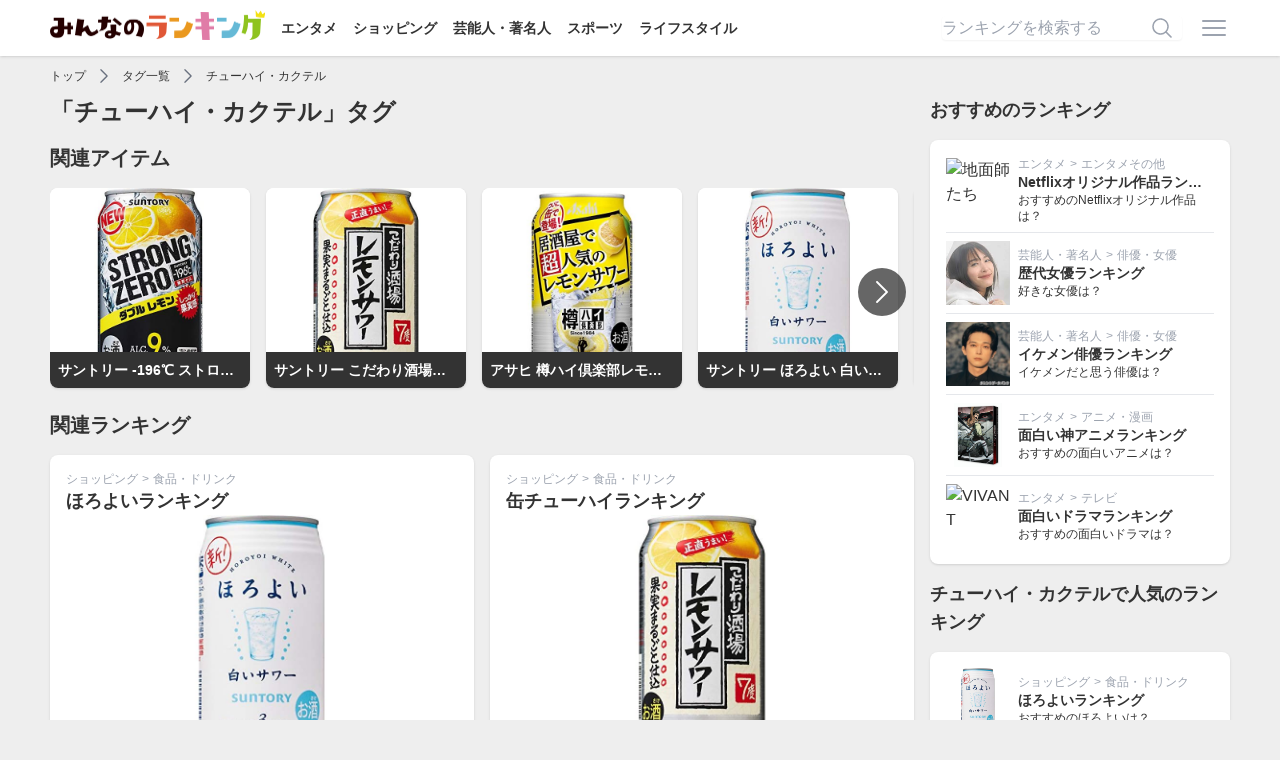

--- FILE ---
content_type: text/html; charset=utf-8
request_url: https://ranking.net/tags/16e6c4
body_size: 6963
content:
<!DOCTYPE html><html lang="ja"><head><title>「チューハイ・カクテル」に関するランキング | みんなのランキング</title>
<meta name="description" content="チューハイ・カクテルに関するランキングを集めた「みんなのランキング（みんラン）」のタグページです。">
<link rel="canonical" href="https://ranking.net/tags/16e6c4">
<meta name="robots" content="follow">
<meta property="og:site_name" content="みんなのランキング">
<meta property="og:title" content="「チューハイ・カクテル」に関するランキング">
<meta property="og:description" content="チューハイ・カクテルに関するランキングを集めた「みんなのランキング（みんラン）」のタグページです。">
<meta property="og:type" content="article">
<meta property="og:url" content="https://ranking.net/tags/16e6c4">
<meta property="og:image" content="https://ranking.net/ogp.png">
<meta property="og:locale" content="ja_JP">
<meta property="fb:app_id" content="414592198979971">
<meta name="twitter:card" content="summary_large_image">
<meta name="twitter:title" content="「チューハイ・カクテル」に関するランキング">
<meta name="twitter:description" content="チューハイ・カクテルに関するランキングを集めた「みんなのランキング（みんラン）」のタグページです。">
<meta name="twitter:image" content="https://ranking.net/ogp.png"><meta name="csrf-param" content="authenticity_token" />
<meta name="csrf-token" content="YPP4ndVLxEvb07l23ko_IvNkTRHUJiQEfQka6EZfskhZo3Rpua6VvYiK3q73eDy35H7HFt4-i61GKnXTSa8wJg" /><link rel="stylesheet" href="/assets/application-9da482eb89444d69466324fd0dbe5230080be29c2c088032edcd8b64e0e2e615.css" media="all" /><script src="/dist/application.bb2cd2a12ba1b06314d0.js"></script><script src="/dist/delay.fb9de5a955d52da01f2d.js" defer="defer"></script><meta content="width=device-width,initial-scale=1" name="viewport" /><link href="/apple-touch-icon.png" rel="apple-touch-icon" sizes="180x180" /><link href="/site.webmanifest" rel="manifest" /><link color="#f76439" href="/safari-pinned-tab.svg" rel="mask-icon" /><meta content="#da532c" name="msapplication-TileColor" /><meta content="#ffffff" name="theme-color" /><script async="async" src="https://www.googletagmanager.com/gtag/js?id=UA-127253688-4"></script><script>window.dataLayer = window.dataLayer || [];
function gtag(){dataLayer.push(arguments);}
gtag('js', new Date());
gtag('config', 'UA-127253688-4');
(function(w,d,s,l,i){w[l]=w[l]||[];w[l].push({'gtm.start':new Date().getTime(),event:'gtm.js'});var f=d.getElementsByTagName(s)[0],j=d.createElement(s),dl=l!='dataLayer'?'&l='+l:'';j.async=true;j.src='https://www.googletagmanager.com/gtm.js?id='+i+dl;f.parentNode.insertBefore(j,f);})(window,document,'script','dataLayer','GTM-T5SWMVC');</script><script>window.gnsrcmd = window.gnsrcmd || {};
gnsrcmd.cmd = gnsrcmd.cmd || [];</script><script async="async" src="//rj.gssprt.jp/rm/213/857/m213857.js"></script></head><body class="flex flex-col min-h-screen"><noscript><iframe height="0" src="https://www.googletagmanager.com/ns.html?id=GTM-T5SWMVC" style="display:none;visibility:hidden" width="0"></iframe></noscript><header class="bg-white shadow z-30 py-3"><div class="relative flex container items-center justify-between"><div><a href="/"><img class="inline-block -mt-2" alt="みんなのランキング" src="/assets/logo-a6858a36ce0e041d1ba2d2bb697f062945d097c937364831959a0891f45d7291.png" width="215" height="30" /></a><div class="hidden lg:inline-block"><a class="text-sm font-bold ml-4" href="/entertainment">エンタメ</a><a class="text-sm font-bold ml-4" href="/shopping">ショッピング</a><a class="text-sm font-bold ml-4" href="/celebrity">芸能人・著名人</a><a class="text-sm font-bold ml-4" href="/sports">スポーツ</a><a class="text-sm font-bold ml-4" href="/lifestyle">ライフスタイル</a></div></div><div class="flex items-center"><form class="relative w-60 mr-4 hidden lg:inline-block" action="/search" accept-charset="UTF-8" method="get"><input name="utf8" type="hidden" value="&#x2713;" autocomplete="off" /><input placeholder="ランキングを検索する" class="input" type="text" name="q" id="q" /><button name="button" type="submit" class="absolute border-none bg-transparent top-1/2 right-2 transform -translate-y-1/2"><svg xmlns="http://www.w3.org/2000/svg" viewbox="0 0 24 24" fill="currentColor" aria-hidden="true" class="w-6 h-6 text-gray-400">
  <path fill-rule="evenodd" d="M10.5 3.75a6.75 6.75 0 100 13.5 6.75 6.75 0 000-13.5zM2.25 10.5a8.25 8.25 0 1114.59 5.28l4.69 4.69a.75.75 0 11-1.06 1.06l-4.69-4.69A8.25 8.25 0 012.25 10.5z" clip-rule="evenodd"></path>
</svg>
</button></form><a class="inline-block" onclick="$(&quot;#js-menu&quot;).toggle()" href="javascript:void(0)"><svg xmlns="http://www.w3.org/2000/svg" viewbox="0 0 24 24" fill="currentColor" aria-hidden="true" class="w-8 h-8 text-gray-400">
  <path fill-rule="evenodd" d="M3 6.75A.75.75 0 013.75 6h16.5a.75.75 0 010 1.5H3.75A.75.75 0 013 6.75zM3 12a.75.75 0 01.75-.75h16.5a.75.75 0 010 1.5H3.75A.75.75 0 013 12zm0 5.25a.75.75 0 01.75-.75h16.5a.75.75 0 010 1.5H3.75a.75.75 0 01-.75-.75z" clip-rule="evenodd"></path>
</svg>
</a></div><div class="menu" id="js-menu" style="display: none"><div class="md:hidden"><a class="text-right" onclick="$(&quot;#js-menu&quot;).toggle()" href="javascript:void(0)"><svg xmlns="http://www.w3.org/2000/svg" viewbox="0 0 24 24" fill="currentColor" aria-hidden="true" class="w-6 h-6 inline-block">
  <path fill-rule="evenodd" d="M5.47 5.47a.75.75 0 011.06 0L12 10.94l5.47-5.47a.75.75 0 111.06 1.06L13.06 12l5.47 5.47a.75.75 0 11-1.06 1.06L12 13.06l-5.47 5.47a.75.75 0 01-1.06-1.06L10.94 12 5.47 6.53a.75.75 0 010-1.06z" clip-rule="evenodd"></path>
</svg>
</a><span>ランキング検索</span><form class="relative px-4 py-2" action="/search" accept-charset="UTF-8" method="get"><input name="utf8" type="hidden" value="&#x2713;" autocomplete="off" /><input placeholder="ランキングを検索する" class="input" type="text" name="q" id="q" /><button name="button" type="submit" class="absolute border-none bg-transparent top-1/2 right-6 transform -translate-y-1/2"><svg xmlns="http://www.w3.org/2000/svg" viewbox="0 0 24 24" fill="currentColor" aria-hidden="true" class="w-6 h-6   text-gray-400">
  <path fill-rule="evenodd" d="M10.5 3.75a6.75 6.75 0 100 13.5 6.75 6.75 0 000-13.5zM2.25 10.5a8.25 8.25 0 1114.59 5.28l4.69 4.69a.75.75 0 11-1.06 1.06l-4.69-4.69A8.25 8.25 0 012.25 10.5z" clip-rule="evenodd"></path>
</svg>
</button></form><span>カテゴリ</span><a href="/">トップページ</a><a href="https://ranking.net/entertainment">エンタメ</a><a href="https://ranking.net/shopping">ショッピング</a><a href="https://ranking.net/celebrity">芸能人・著名人</a><a href="https://ranking.net/sports">スポーツ</a><a href="https://ranking.net/lifestyle">ライフスタイル</a><span>会員メニュー</span></div><a rel="nofollow" href="/login">ログイン</a><a rel="nofollow" href="/register">会員登録</a></div></div></header><main class="grow"><div class="container"><script type="application/ld+json">{
  "@context": "http://schema.org",
  "@type": "BreadcrumbList",
  "itemListElement": [
    {
      "@type": "ListItem",
      "position": 1,
      "item": {
        "@id": "https://ranking.net/",
        "name": "TOP"
      }
    },
    {
      "@type": "ListItem",
      "position": 2,
      "item": {
        "@id": "https://ranking.net/tags",
        "name": "タグ一覧"
      }
    },
    {
      "@type": "ListItem",
      "position": 3,
      "item": {
        "@id": "https://ranking.net/tags/16e6c4",
        "name": "チューハイ・カクテル"
      }
    }
  ]
}</script><div class="flex items-center overflow-x-auto whitespace-nowrap h-6 text-xs my-2"><a class="shrink-0" href="/">トップ</a><svg xmlns="http://www.w3.org/2000/svg" viewbox="0 0 24 24" fill="currentColor" aria-hidden="true" class="shrink-0 inline-block w-5 h-5 text-gray-500 mx-2">
  <path fill-rule="evenodd" d="M16.28 11.47a.75.75 0 010 1.06l-7.5 7.5a.75.75 0 01-1.06-1.06L14.69 12 7.72 5.03a.75.75 0 011.06-1.06l7.5 7.5z" clip-rule="evenodd"></path>
</svg>
<a class="shrink-0" href="https://ranking.net/tags">タグ一覧</a><svg xmlns="http://www.w3.org/2000/svg" viewbox="0 0 24 24" fill="currentColor" aria-hidden="true" class="shrink-0 inline-block w-5 h-5 text-gray-500 mx-2">
  <path fill-rule="evenodd" d="M16.28 11.47a.75.75 0 010 1.06l-7.5 7.5a.75.75 0 01-1.06-1.06L14.69 12 7.72 5.03a.75.75 0 011.06-1.06l7.5 7.5z" clip-rule="evenodd"></path>
</svg>
<a class="shrink-0" href="https://ranking.net/tags/16e6c4">チューハイ・カクテル</a></div><div class="lg:flex lg:space-x-4"><div class="grow"><h1 class="text-2xl font-bold">「チューハイ・カクテル」タグ</h1><h2 class="text-xl font-bold mt-4">関連アイテム</h2><div class="relative mt-4"><div class="js-slick" data-hash="IjhlaS"><div><div class="relative box overflow-hidden p-0 mr-4 w-[200px] h-[200px]"><a href="/items/5a2ea8"><img alt="サントリー ‐196℃ ストロングゼロ ダブルレモン" class="js-lozad w-full h-full object-cover" data-src="https://m.media-amazon.com/images/I/51O1sSXnpAL._SS500_.jpg" src="/assets/no-image-b2a3fdc7ae8f1673e511b738012d82087a0377c852a82f0ae99edd4688847e97.png" width="500" height="500" /><p class="absolute bottom-0 w-full font-bold text-sm text-white text-center bg-minran-black truncate p-2">サントリー ‐196℃ ストロングゼロ ダブルレモン</p></a></div></div><div><div class="relative box overflow-hidden p-0 mr-4 w-[200px] h-[200px]"><a href="/items/fd8f3f"><img alt="サントリー こだわり酒場のレモンサワー" class="js-lozad w-full h-full object-cover" data-src="https://m.media-amazon.com/images/I/51L0QaXZKdL._SS500_.jpg" src="/assets/no-image-b2a3fdc7ae8f1673e511b738012d82087a0377c852a82f0ae99edd4688847e97.png" width="500" height="500" /><p class="absolute bottom-0 w-full font-bold text-sm text-white text-center bg-minran-black truncate p-2">サントリー こだわり酒場のレモンサワー</p></a></div></div><div><div class="relative box overflow-hidden p-0 mr-4 w-[200px] h-[200px]"><a href="/items/81d110"><img alt="アサヒ 樽ハイ倶楽部レモンサワー " class="js-lozad w-full h-full object-cover" data-src="https://m.media-amazon.com/images/I/519RlxELjxL._SS500_.jpg" src="/assets/no-image-b2a3fdc7ae8f1673e511b738012d82087a0377c852a82f0ae99edd4688847e97.png" width="500" height="500" /><p class="absolute bottom-0 w-full font-bold text-sm text-white text-center bg-minran-black truncate p-2">アサヒ 樽ハイ倶楽部レモンサワー </p></a></div></div><div><div class="relative box overflow-hidden p-0 mr-4 w-[200px] h-[200px]"><a href="/items/e247b4"><img alt="サントリー ほろよい 白いサワー" class="js-lozad w-full h-full object-cover" data-src="https://m.media-amazon.com/images/I/41rpho9NRsL._SS500_.jpg" src="/assets/no-image-b2a3fdc7ae8f1673e511b738012d82087a0377c852a82f0ae99edd4688847e97.png" width="500" height="500" /><p class="absolute bottom-0 w-full font-bold text-sm text-white text-center bg-minran-black truncate p-2">サントリー ほろよい 白いサワー</p></a></div></div><div><div class="relative box overflow-hidden p-0 mr-4 w-[200px] h-[200px]"><a href="/items/e07511"><img alt="KIRIN 氷結 シチリア産レモン" class="js-lozad w-full h-full object-cover" data-src="https://m.media-amazon.com/images/I/51XUoNsdDcL._SL500_._SS500_.jpg" src="/assets/no-image-b2a3fdc7ae8f1673e511b738012d82087a0377c852a82f0ae99edd4688847e97.png" width="500" height="500" /><p class="absolute bottom-0 w-full font-bold text-sm text-white text-center bg-minran-black truncate p-2">KIRIN 氷結 シチリア産レモン</p></a></div></div><div><div class="relative box overflow-hidden p-0 mr-4 w-[200px] h-[200px]"><a href="/items/aeef28"><img alt="サッポロ サッポロチューハイ99.99 クリアレモン" class="js-lozad w-full h-full object-cover" data-src="https://m.media-amazon.com/images/I/51vmOhIkYaL._SS500_.jpg" src="/assets/no-image-b2a3fdc7ae8f1673e511b738012d82087a0377c852a82f0ae99edd4688847e97.png" width="500" height="500" /><p class="absolute bottom-0 w-full font-bold text-sm text-white text-center bg-minran-black truncate p-2">サッポロ サッポロチューハイ99.99 クリアレモン</p></a></div></div><div><div class="relative box overflow-hidden p-0 mr-4 w-[200px] h-[200px]"><a href="/items/f4c8a4"><img alt="コカ・コーラ 檸檬堂 鬼レモン" class="js-lozad w-full h-full object-cover" data-src="https://m.media-amazon.com/images/I/51Ak8-cqCXL._SS500_.jpg" src="/assets/no-image-b2a3fdc7ae8f1673e511b738012d82087a0377c852a82f0ae99edd4688847e97.png" width="500" height="500" /><p class="absolute bottom-0 w-full font-bold text-sm text-white text-center bg-minran-black truncate p-2">コカ・コーラ 檸檬堂 鬼レモン</p></a></div></div><div><div class="relative box overflow-hidden p-0 mr-4 w-[200px] h-[200px]"><a href="/items/3c2eb7"><img alt="タカラ タカラcanチューハイ レモン" class="js-lozad w-full h-full object-cover" data-src="https://images-fe.ssl-images-amazon.com/images/I/31bV2BLMV4L._SS500_.jpg" src="/assets/no-image-b2a3fdc7ae8f1673e511b738012d82087a0377c852a82f0ae99edd4688847e97.png" width="500" height="500" /><p class="absolute bottom-0 w-full font-bold text-sm text-white text-center bg-minran-black truncate p-2">タカラ タカラcanチューハイ レモン</p></a></div></div><div><div class="relative box overflow-hidden p-0 mr-4 w-[200px] h-[200px]"><a href="/items/0239a3"><img alt="サントリー ほろよい 梅酒ソーダ" class="js-lozad w-full h-full object-cover" data-src="https://m.media-amazon.com/images/I/41gEYZ3BS4L._SS500_.jpg" src="/assets/no-image-b2a3fdc7ae8f1673e511b738012d82087a0377c852a82f0ae99edd4688847e97.png" width="500" height="500" /><p class="absolute bottom-0 w-full font-bold text-sm text-white text-center bg-minran-black truncate p-2">サントリー ほろよい 梅酒ソーダ</p></a></div></div><div><div class="relative box overflow-hidden p-0 mr-4 w-[200px] h-[200px]"><a href="/items/f8e067"><img alt="KIRIN 氷結ストロング シチリア産レモン" class="js-lozad w-full h-full object-cover" data-src="https://m.media-amazon.com/images/I/51m61mKuJJL._SS500_.jpg" src="/assets/no-image-b2a3fdc7ae8f1673e511b738012d82087a0377c852a82f0ae99edd4688847e97.png" width="500" height="500" /><p class="absolute bottom-0 w-full font-bold text-sm text-white text-center bg-minran-black truncate p-2">KIRIN 氷結ストロング シチリア産レモン</p></a></div></div><div><div class="relative box overflow-hidden p-0 mr-4 w-[200px] h-[200px]"><a href="/items/3e24cb"><img alt="サッポロ サッポロチューハイ 99.99 クリアドライ" class="js-lozad w-full h-full object-cover" data-src="https://m.media-amazon.com/images/I/41B3d0lv4NL._SS500_.jpg" src="/assets/no-image-b2a3fdc7ae8f1673e511b738012d82087a0377c852a82f0ae99edd4688847e97.png" width="500" height="500" /><p class="absolute bottom-0 w-full font-bold text-sm text-white text-center bg-minran-black truncate p-2">サッポロ サッポロチューハイ 99.99 クリアドライ</p></a></div></div><div><div class="relative box overflow-hidden p-0 mr-4 w-[200px] h-[200px]"><a href="/items/b868e0"><img alt="タカラ 焼酎ハイボール レモン" class="js-lozad w-full h-full object-cover" data-src="https://m.media-amazon.com/images/I/51aDG0FgV9L._SS500_.jpg" src="/assets/no-image-b2a3fdc7ae8f1673e511b738012d82087a0377c852a82f0ae99edd4688847e97.png" width="500" height="500" /><p class="absolute bottom-0 w-full font-bold text-sm text-white text-center bg-minran-black truncate p-2">タカラ 焼酎ハイボール レモン</p></a></div></div><div><div class="relative box overflow-hidden p-0 mr-4 w-[200px] h-[200px]"><a href="/items/8ec64a"><img alt="アサヒ もぎたて まるごと搾りぶどう" class="js-lozad w-full h-full object-cover" data-src="https://m.media-amazon.com/images/I/51bYZEvHXOL._SS500_.jpg" src="/assets/no-image-b2a3fdc7ae8f1673e511b738012d82087a0377c852a82f0ae99edd4688847e97.png" width="500" height="500" /><p class="absolute bottom-0 w-full font-bold text-sm text-white text-center bg-minran-black truncate p-2">アサヒ もぎたて まるごと搾りぶどう</p></a></div></div><div><div class="relative box overflow-hidden p-0 mr-4 w-[200px] h-[200px]"><a href="/items/e060bb"><img alt="サントリー ほろよい カシスとオレンジ" class="js-lozad w-full h-full object-cover" data-src="https://m.media-amazon.com/images/I/4163nx71WdL._SS500_.jpg" src="/assets/no-image-b2a3fdc7ae8f1673e511b738012d82087a0377c852a82f0ae99edd4688847e97.png" width="500" height="500" /><p class="absolute bottom-0 w-full font-bold text-sm text-white text-center bg-minran-black truncate p-2">サントリー ほろよい カシスとオレンジ</p></a></div></div><div><div class="relative box overflow-hidden p-0 mr-4 w-[200px] h-[200px]"><a href="/items/dd4cb3"><img alt="タカラ 極上レモンサワー 丸おろしレモン" class="js-lozad w-full h-full object-cover" data-src="https://m.media-amazon.com/images/I/51E10kgfE+L._SS500_.jpg" src="/assets/no-image-b2a3fdc7ae8f1673e511b738012d82087a0377c852a82f0ae99edd4688847e97.png" width="500" height="500" /><p class="absolute bottom-0 w-full font-bold text-sm text-white text-center bg-minran-black truncate p-2">タカラ 極上レモンサワー 丸おろしレモン</p></a></div></div><div><div class="relative box overflow-hidden p-0 mr-4 w-[200px] h-[200px]"><a href="/items/9f4dfa"><img alt="KIRIN 氷結 もも" class="js-lozad w-full h-full object-cover" data-src="https://m.media-amazon.com/images/I/31Vrg1qIpuL._SL500_.CR0,0,300,300.jpg" src="/assets/no-image-b2a3fdc7ae8f1673e511b738012d82087a0377c852a82f0ae99edd4688847e97.png" width="500" height="500" /><p class="absolute bottom-0 w-full font-bold text-sm text-white text-center bg-minran-black truncate p-2">KIRIN 氷結 もも</p></a></div></div><div><div class="relative box overflow-hidden p-0 mr-4 w-[200px] h-[200px]"><a href="/items/5e30b5"><img alt="サントリー ほろよい アイスティーサワー" class="js-lozad w-full h-full object-cover" data-src="https://m.media-amazon.com/images/I/41YZIZC8RzL._SS500_.jpg" src="/assets/no-image-b2a3fdc7ae8f1673e511b738012d82087a0377c852a82f0ae99edd4688847e97.png" width="500" height="500" /><p class="absolute bottom-0 w-full font-bold text-sm text-white text-center bg-minran-black truncate p-2">サントリー ほろよい アイスティーサワー</p></a></div></div><div><div class="relative box overflow-hidden p-0 mr-4 w-[200px] h-[200px]"><a href="/items/35af31"><img alt="KIRIN 氷結 ウメ" class="js-lozad w-full h-full object-cover" data-src="https://m.media-amazon.com/images/I/51MFLPFOzQL._SS500_.jpg" src="/assets/no-image-b2a3fdc7ae8f1673e511b738012d82087a0377c852a82f0ae99edd4688847e97.png" width="500" height="500" /><p class="absolute bottom-0 w-full font-bold text-sm text-white text-center bg-minran-black truncate p-2">KIRIN 氷結 ウメ</p></a></div></div><div><div class="relative box overflow-hidden p-0 mr-4 w-[200px] h-[200px]"><a href="/items/44ad3e"><img alt="サントリー ほろよい 白ぶどう" class="js-lozad w-full h-full object-cover" data-src="https://m.media-amazon.com/images/I/41DOq1XuT9L._SS500_.jpg" src="/assets/no-image-b2a3fdc7ae8f1673e511b738012d82087a0377c852a82f0ae99edd4688847e97.png" width="500" height="500" /><p class="absolute bottom-0 w-full font-bold text-sm text-white text-center bg-minran-black truncate p-2">サントリー ほろよい 白ぶどう</p></a></div></div><div><div class="relative box overflow-hidden p-0 mr-4 w-[200px] h-[200px]"><a href="/items/cb0308"><img alt="アサヒ もぎたて まるごと搾りレモン" class="js-lozad w-full h-full object-cover" data-src="https://m.media-amazon.com/images/I/51ZwGNE8YOL._SL500_._SS500_.jpg" src="/assets/no-image-b2a3fdc7ae8f1673e511b738012d82087a0377c852a82f0ae99edd4688847e97.png" width="500" height="500" /><p class="absolute bottom-0 w-full font-bold text-sm text-white text-center bg-minran-black truncate p-2">アサヒ もぎたて まるごと搾りレモン</p></a></div></div></div><a class="js-slick-prev absolute top-1/2 left-2 -translate-y-1/2 text-white bg-black bg-opacity-60 rounded-full p-2" data-hash="IjhlaS" href="javascript:void(0)"><svg xmlns="http://www.w3.org/2000/svg" viewbox="0 0 24 24" fill="currentColor" aria-hidden="true" class="w-8 h-8">
  <path fill-rule="evenodd" d="M7.72 12.53a.75.75 0 010-1.06l7.5-7.5a.75.75 0 111.06 1.06L9.31 12l6.97 6.97a.75.75 0 11-1.06 1.06l-7.5-7.5z" clip-rule="evenodd"></path>
</svg>
</a><a class="js-slick-next absolute top-1/2 right-2 -translate-y-1/2 text-white bg-black bg-opacity-60 rounded-full p-2" data-hash="IjhlaS" href="javascript:void(0)"><svg xmlns="http://www.w3.org/2000/svg" viewbox="0 0 24 24" fill="currentColor" aria-hidden="true" class="w-8 h-8">
  <path fill-rule="evenodd" d="M16.28 11.47a.75.75 0 010 1.06l-7.5 7.5a.75.75 0 01-1.06-1.06L14.69 12 7.72 5.03a.75.75 0 011.06-1.06l7.5 7.5z" clip-rule="evenodd"></path>
</svg>
</a></div><script>$(".js-slick[data-hash='IjhlaS']").slick({
  infinite: false,
  centerMode: false,
  variableWidth: true,
  prevArrow: ".js-slick-prev[data-hash='IjhlaS']",
  nextArrow: ".js-slick-next[data-hash='IjhlaS']",
});</script><h2 class="text-xl font-bold mt-4">関連ランキング</h2><div class="md:grid md:gap-4 md:grid-cols-2 mt-4"><div class="box mt-2 md:mt-0"><p class="text-xs text-gray-400"><a class="relative z-20" href="/shopping">ショッピング</a><span class="mx-1">></span><a class="relative z-20" href="/shopping/food">食品・ドリンク</a></p><h3 class="font-bold text-lg truncate"><a class="wrap-link" href="/rankings/best-horoyoi">ほろよいランキング</a></h3><div class="flex flex-row mt-2 md:mt-0 md:flex-col"><img alt="サントリー ほろよい 白いサワー" class="js-lozad w-16 h-16 mr-2 md:w-60 md:h-60 md:max-w-full md:mx-auto object-cover" data-src="https://m.media-amazon.com/images/I/41rpho9NRsL._SS500_.jpg" src="/assets/no-image-b2a3fdc7ae8f1673e511b738012d82087a0377c852a82f0ae99edd4688847e97.png" width="500" height="500" /><div class="grow min-w-0"><p class="text-sm font-bold truncate md:text-base md:text-center md:bg-white md:bg-opacity-90 md:py-1 md:-mt-8">サントリー ほろよい 白いサワー</p><div class="md:flex mt-1"><img alt="シャーロット" class="js-lozad h-10 w-10 rounded-full hidden md:block md:mr-2" data-src="/assets/no-user-icon-5cca1db4075b5fdc2607779373dd9c123288bca9db963aaee944394b0d692de0.png" src="/assets/no-image-b2a3fdc7ae8f1673e511b738012d82087a0377c852a82f0ae99edd4688847e97.png" width="450" height="450" /><div class="grow min-w-0 text-xs border rounded py-1 px-2"><p class="font-bold truncate">懐かしさもある濃厚で贅沢な味わい</p><p class="truncate">ほろよいは夏祭りの夜店で飲むような懐かしい味わいのフレ...</p></div></div></div></div></div><div class="box mt-2 md:mt-0"><p class="text-xs text-gray-400"><a class="relative z-20" href="/shopping">ショッピング</a><span class="mx-1">></span><a class="relative z-20" href="/shopping/food">食品・ドリンク</a></p><h3 class="font-bold text-lg truncate"><a class="wrap-link" href="/rankings/best-can-chuhais">缶チューハイランキング</a></h3><div class="flex flex-row mt-2 md:mt-0 md:flex-col"><img alt="サントリー こだわり酒場のレモンサワー" class="js-lozad w-16 h-16 mr-2 md:w-60 md:h-60 md:max-w-full md:mx-auto object-cover" data-src="https://m.media-amazon.com/images/I/51L0QaXZKdL._SS500_.jpg" src="/assets/no-image-b2a3fdc7ae8f1673e511b738012d82087a0377c852a82f0ae99edd4688847e97.png" width="500" height="500" /><div class="grow min-w-0"><p class="text-sm font-bold truncate md:text-base md:text-center md:bg-white md:bg-opacity-90 md:py-1 md:-mt-8">サントリー こだわり酒場のレモンサワー</p><div class="md:flex mt-1"><img alt="ハチマキ" class="js-lozad h-10 w-10 rounded-full hidden md:block md:mr-2" data-src="https://img.ranking.net/uploads/user/icon_image/ab/ef/ab/default_cropped_small_3x_cropped_small_3x_cropped_30067.jpg?v=1601965460" src="/assets/no-image-b2a3fdc7ae8f1673e511b738012d82087a0377c852a82f0ae99edd4688847e97.png" width="300" height="300" /><div class="grow min-w-0 text-xs border rounded py-1 px-2"><p class="font-bold truncate">居酒屋で出てくるようなレモンサワー</p><p class="truncate">最近出たチューハイ系で一番すき。
居酒屋で一杯350円...</p></div></div></div></div></div><div class="box mt-2 md:mt-0"><p class="text-xs text-gray-400"><a class="relative z-20" href="/shopping">ショッピング</a><span class="mx-1">></span><a class="relative z-20" href="/shopping/food">食品・ドリンク</a></p><h3 class="font-bold text-lg truncate"><a class="wrap-link" href="/rankings/best-hyoketsu">氷結ランキング</a></h3><div class="flex flex-row mt-2 md:mt-0 md:flex-col"><img alt="KIRIN 氷結 シチリア産レモン" class="js-lozad w-16 h-16 mr-2 md:w-60 md:h-60 md:max-w-full md:mx-auto object-cover" data-src="https://m.media-amazon.com/images/I/51XUoNsdDcL._SL500_._SS500_.jpg" src="/assets/no-image-b2a3fdc7ae8f1673e511b738012d82087a0377c852a82f0ae99edd4688847e97.png" width="500" height="500" /><div class="grow min-w-0"><p class="text-sm font-bold truncate md:text-base md:text-center md:bg-white md:bg-opacity-90 md:py-1 md:-mt-8">KIRIN 氷結 シチリア産レモン</p><div class="md:flex mt-1"><img alt="ぱーま少佐" class="js-lozad h-10 w-10 rounded-full hidden md:block md:mr-2" data-src="/assets/no-user-icon-5cca1db4075b5fdc2607779373dd9c123288bca9db963aaee944394b0d692de0.png" src="/assets/no-image-b2a3fdc7ae8f1673e511b738012d82087a0377c852a82f0ae99edd4688847e97.png" width="450" height="450" /><div class="grow min-w-0 text-xs border rounded py-1 px-2"><p class="font-bold truncate">飲みやすさ抜群</p><p class="truncate">初めて飲んだレモンチューハイがこのシチリア産レモンで、...</p></div></div></div></div></div><div class="box mt-2 md:mt-0"><p class="text-xs text-gray-400"><a class="relative z-20" href="/shopping">ショッピング</a><span class="mx-1">></span><a class="relative z-20" href="/shopping/food">食品・ドリンク</a></p><h3 class="font-bold text-lg truncate"><a class="wrap-link" href="/rankings/best-strong-chuhai">ストロング系チューハイランキング</a></h3><div class="flex flex-row mt-2 md:mt-0 md:flex-col"><img alt="サントリー ‐196℃ ストロングゼロ ダブルレモン" class="js-lozad w-16 h-16 mr-2 md:w-60 md:h-60 md:max-w-full md:mx-auto object-cover" data-src="https://m.media-amazon.com/images/I/51O1sSXnpAL._SS500_.jpg" src="/assets/no-image-b2a3fdc7ae8f1673e511b738012d82087a0377c852a82f0ae99edd4688847e97.png" width="500" height="500" /><div class="grow min-w-0"><p class="text-sm font-bold truncate md:text-base md:text-center md:bg-white md:bg-opacity-90 md:py-1 md:-mt-8">サントリー ‐196℃ ストロングゼロ ダブルレモン</p><div class="md:flex mt-1"><img alt="ゆゆるる" class="js-lozad h-10 w-10 rounded-full hidden md:block md:mr-2" data-src="/assets/no-user-icon-5cca1db4075b5fdc2607779373dd9c123288bca9db963aaee944394b0d692de0.png" src="/assets/no-image-b2a3fdc7ae8f1673e511b738012d82087a0377c852a82f0ae99edd4688847e97.png" width="450" height="450" /><div class="grow min-w-0 text-xs border rounded py-1 px-2"><p class="font-bold truncate">甘さが控えめでスッキリ</p><p class="truncate">とても甘さがスッキリとしているので、食事にも何でも合う...</p></div></div></div></div></div><div class="box mt-2 md:mt-0"><p class="text-xs text-gray-400"><a class="relative z-20" href="/shopping">ショッピング</a><span class="mx-1">></span><a class="relative z-20" href="/shopping/food">食品・ドリンク</a></p><h3 class="font-bold text-lg truncate"><a class="wrap-link" href="/rankings/best-honshibori">本搾りランキング</a></h3><div class="flex flex-row mt-2 md:mt-0 md:flex-col"><img alt="KIRIN 本搾りチューハイ グレープフルーツ" class="js-lozad w-16 h-16 mr-2 md:w-60 md:h-60 md:max-w-full md:mx-auto object-cover" data-src="https://m.media-amazon.com/images/I/51GlPMJsk5L._SS500_.jpg" src="/assets/no-image-b2a3fdc7ae8f1673e511b738012d82087a0377c852a82f0ae99edd4688847e97.png" width="500" height="500" /><div class="grow min-w-0"><p class="text-sm font-bold truncate md:text-base md:text-center md:bg-white md:bg-opacity-90 md:py-1 md:-mt-8">KIRIN 本搾りチューハイ グレープフルーツ</p><div class="md:flex mt-1"><img alt="牛チュン" class="js-lozad h-10 w-10 rounded-full hidden md:block md:mr-2" data-src="/assets/no-user-icon-5cca1db4075b5fdc2607779373dd9c123288bca9db963aaee944394b0d692de0.png" src="/assets/no-image-b2a3fdc7ae8f1673e511b738012d82087a0377c852a82f0ae99edd4688847e97.png" width="450" height="450" /><div class="grow min-w-0 text-xs border rounded py-1 px-2"><p class="font-bold truncate">グレープフルーツの酸味がたまらない</p><p class="truncate">元々私がグルーフフレーツジュース好きというのもあるんで...</p></div></div></div></div></div><div class="box mt-2 md:mt-0"><p class="text-xs text-gray-400"><a class="relative z-20" href="/shopping">ショッピング</a><span class="mx-1">></span><a class="relative z-20" href="/shopping/food">食品・ドリンク</a></p><h3 class="font-bold text-lg truncate"><a class="wrap-link" href="/rankings/best-lemondo">檸檬堂ランキング</a></h3><div class="flex flex-row mt-2 md:mt-0 md:flex-col"><img alt="コカ・コーラ 檸檬堂 定番レモン" class="js-lozad w-16 h-16 mr-2 md:w-60 md:h-60 md:max-w-full md:mx-auto object-cover" data-src="https://m.media-amazon.com/images/I/51a2VudpqOL._SS500_.jpg" src="/assets/no-image-b2a3fdc7ae8f1673e511b738012d82087a0377c852a82f0ae99edd4688847e97.png" width="500" height="500" /><div class="grow min-w-0"><p class="text-sm font-bold truncate md:text-base md:text-center md:bg-white md:bg-opacity-90 md:py-1 md:-mt-8">コカ・コーラ 檸檬堂 定番レモン</p><div class="md:flex mt-1"><img alt="猫そば" class="js-lozad h-10 w-10 rounded-full hidden md:block md:mr-2" data-src="/assets/no-user-icon-5cca1db4075b5fdc2607779373dd9c123288bca9db963aaee944394b0d692de0.png" src="/assets/no-image-b2a3fdc7ae8f1673e511b738012d82087a0377c852a82f0ae99edd4688847e97.png" width="450" height="450" /><div class="grow min-w-0 text-xs border rounded py-1 px-2"><p class="font-bold truncate">飲みやすさナンバーワン</p><p class="truncate">くせがなく飲みやすい。
どのおつまみにも合うし、アルコ...</p></div></div></div></div></div><div class="box mt-2 md:mt-0"><p class="text-xs text-gray-400"><a class="relative z-20" href="/shopping">ショッピング</a><span class="mx-1">></span><a class="relative z-20" href="/shopping/food">食品・ドリンク</a></p><h3 class="font-bold text-lg truncate"><a class="wrap-link" href="/rankings/best-nonarukibun">のんある気分ランキング</a></h3><div class="flex flex-row mt-2 md:mt-0 md:flex-col"><img alt="サントリー のんある気分 〈レモンサワーテイスト〉" class="js-lozad w-16 h-16 mr-2 md:w-60 md:h-60 md:max-w-full md:mx-auto object-cover" data-src="https://m.media-amazon.com/images/I/51-usdxI2xL._SS500_.jpg" src="/assets/no-image-b2a3fdc7ae8f1673e511b738012d82087a0377c852a82f0ae99edd4688847e97.png" width="500" height="500" /><div class="grow min-w-0"><p class="text-sm font-bold truncate md:text-base md:text-center md:bg-white md:bg-opacity-90 md:py-1 md:-mt-8">サントリー のんある気分 〈レモンサワーテイスト〉</p><div class="md:flex mt-1"><img alt="カマイタチ" class="js-lozad h-10 w-10 rounded-full hidden md:block md:mr-2" data-src="/assets/no-user-icon-5cca1db4075b5fdc2607779373dd9c123288bca9db963aaee944394b0d692de0.png" src="/assets/no-image-b2a3fdc7ae8f1673e511b738012d82087a0377c852a82f0ae99edd4688847e97.png" width="450" height="450" /><div class="grow min-w-0 text-xs border rounded py-1 px-2"><p class="font-bold truncate">甘すぎずスッキリ</p><p class="truncate">甘さが強くなくレモンのスッキリとした果汁感を感じる味な...</p></div></div></div></div></div><div class="box mt-2 md:mt-0"><p class="text-xs text-gray-400"><a class="relative z-20" href="/shopping">ショッピング</a><span class="mx-1">></span><a class="relative z-20" href="/shopping/food">食品・ドリンク</a></p><h3 class="font-bold text-lg truncate"><a class="wrap-link" href="/rankings/best-nonalcohol-chuhais">ノンアルコールチューハイランキング</a></h3><div class="flex flex-row mt-2 md:mt-0 md:flex-col"><img alt="サントリー のんある気分 カシスオレンジテイスト" class="js-lozad w-16 h-16 mr-2 md:w-60 md:h-60 md:max-w-full md:mx-auto object-cover" data-src="https://m.media-amazon.com/images/I/51F9TTtxlAL._SS500_.jpg" src="/assets/no-image-b2a3fdc7ae8f1673e511b738012d82087a0377c852a82f0ae99edd4688847e97.png" width="500" height="500" /><div class="grow min-w-0"><p class="text-sm font-bold truncate md:text-base md:text-center md:bg-white md:bg-opacity-90 md:py-1 md:-mt-8">サントリー のんある気分 カシスオレンジテイスト</p><div class="md:flex mt-1"><img class="js-lozad h-10 w-10 rounded-full hidden md:block md:mr-2" data-src="/assets/no-user-icon-5cca1db4075b5fdc2607779373dd9c123288bca9db963aaee944394b0d692de0.png" src="/assets/no-image-b2a3fdc7ae8f1673e511b738012d82087a0377c852a82f0ae99edd4688847e97.png" width="450" height="450" /><div class="grow min-w-0 text-xs border rounded py-1 px-2"><p class="font-bold truncate">カロリー0で飲みやすい</p><p class="truncate">程よい甘みと酸味があり美味しい。こちらはママ友との飲み...</p></div></div></div></div></div></div></div><div class="shrink-0 lg:w-[300px]"><h2 class="text-lg font-bold mt-4 lg:mt-0">おすすめのランキング</h2><div class="box mt-4"><div class="relative flex items-center space-x-2"><img alt="地面師たち" class="js-lozad shrink-0 w-20 h-20 lg:w-16 lg:h-16 object-cover" data-src="https://img.youtube.com/vi/aA-sHWgAJ3I/maxresdefault.jpg" src="/assets/no-image-b2a3fdc7ae8f1673e511b738012d82087a0377c852a82f0ae99edd4688847e97.png" /><div class="grow min-w-0"><p class="text-xs text-gray-400 truncate"><a class="relative z-20" href="/entertainment">エンタメ</a><span class="mx-1">></span><a class="relative z-20" href="/entertainment/other">エンタメその他</a></p><p class="text-sm font-bold truncate"><a class="wrap-link" href="/rankings/best-netflix-original">Netflixオリジナル作品ランキング</a></p><p class="text-xs">おすすめのNetflixオリジナル作品は？</p></div></div><div class="relative flex items-center space-x-2 border-t mt-2 pt-2"><img alt="新垣結衣" class="js-lozad shrink-0 w-20 h-20 lg:w-16 lg:h-16 object-cover" data-src="https://m.media-amazon.com/images/I/41cUt3r9CLL._SL500_CR120,127,229,229.jpg" src="/assets/no-image-b2a3fdc7ae8f1673e511b738012d82087a0377c852a82f0ae99edd4688847e97.png" width="500" height="500" /><div class="grow min-w-0"><p class="text-xs text-gray-400 truncate"><a class="relative z-20" href="/celebrity">芸能人・著名人</a><span class="mx-1">></span><a class="relative z-20" href="/celebrity/actor">俳優・女優</a></p><p class="text-sm font-bold truncate"><a class="wrap-link" href="/rankings/best-female-actors">歴代女優ランキング</a></p><p class="text-xs">好きな女優は？</p></div></div><div class="relative flex items-center space-x-2 border-t mt-2 pt-2"><img alt="吉沢亮" class="js-lozad shrink-0 w-20 h-20 lg:w-16 lg:h-16 object-cover" data-src="https://img.ranking.net/uploads/item/image/46/25/23/default_2000066611.jpg?v=1751412726" src="/assets/no-image-b2a3fdc7ae8f1673e511b738012d82087a0377c852a82f0ae99edd4688847e97.png" width="300" height="300" /><div class="grow min-w-0"><p class="text-xs text-gray-400 truncate"><a class="relative z-20" href="/celebrity">芸能人・著名人</a><span class="mx-1">></span><a class="relative z-20" href="/celebrity/actor">俳優・女優</a></p><p class="text-sm font-bold truncate"><a class="wrap-link" href="/rankings/most-ikemen-actors">イケメン俳優ランキング</a></p><p class="text-xs">イケメンだと思う俳優は？</p></div></div><div class="relative flex items-center space-x-2 border-t mt-2 pt-2"><img alt="進撃の巨人（アニメ）" class="js-lozad shrink-0 w-20 h-20 lg:w-16 lg:h-16 object-cover" data-src="https://m.media-amazon.com/images/I/51-EN6HKa7L._SS500_.jpg" src="/assets/no-image-b2a3fdc7ae8f1673e511b738012d82087a0377c852a82f0ae99edd4688847e97.png" width="500" height="500" /><div class="grow min-w-0"><p class="text-xs text-gray-400 truncate"><a class="relative z-20" href="/entertainment">エンタメ</a><span class="mx-1">></span><a class="relative z-20" href="/entertainment/anime">アニメ・漫画</a></p><p class="text-sm font-bold truncate"><a class="wrap-link" href="/rankings/best-kamianimes">面白い神アニメランキング</a></p><p class="text-xs">おすすめの面白いアニメは？</p></div></div><div class="relative flex items-center space-x-2 border-t mt-2 pt-2"><img alt="VIVANT" class="js-lozad shrink-0 w-20 h-20 lg:w-16 lg:h-16 object-cover" data-src="https://img.youtube.com/vi/jKCztvkX8YI/maxresdefault.jpg" src="/assets/no-image-b2a3fdc7ae8f1673e511b738012d82087a0377c852a82f0ae99edd4688847e97.png" /><div class="grow min-w-0"><p class="text-xs text-gray-400 truncate"><a class="relative z-20" href="/entertainment">エンタメ</a><span class="mx-1">></span><a class="relative z-20" href="/entertainment/tv">テレビ</a></p><p class="text-sm font-bold truncate"><a class="wrap-link" href="/rankings/best-interesting-dramas">面白いドラマランキング</a></p><p class="text-xs">おすすめの面白いドラマは？</p></div></div></div><div class="sticky top-4"><h2 class="text-lg font-bold mt-4">チューハイ・カクテルで人気のランキング</h2><div class="box mt-4"><div class="relative flex items-center space-x-2"><img alt="サントリー ほろよい 白いサワー" class="js-lozad shrink-0 w-20 h-20 lg:w-16 lg:h-16 object-cover" data-src="https://m.media-amazon.com/images/I/41rpho9NRsL._SS500_.jpg" src="/assets/no-image-b2a3fdc7ae8f1673e511b738012d82087a0377c852a82f0ae99edd4688847e97.png" width="500" height="500" /><div class="grow min-w-0"><p class="text-xs text-gray-400 truncate"><a class="relative z-20" href="/shopping">ショッピング</a><span class="mx-1">></span><a class="relative z-20" href="/shopping/food">食品・ドリンク</a></p><p class="text-sm font-bold truncate"><a class="wrap-link" href="/rankings/best-horoyoi">ほろよいランキング</a></p><p class="text-xs">おすすめのほろよいは？</p></div></div><div class="relative flex items-center space-x-2 border-t mt-2 pt-2"><img alt="サントリー こだわり酒場のレモンサワー" class="js-lozad shrink-0 w-20 h-20 lg:w-16 lg:h-16 object-cover" data-src="https://m.media-amazon.com/images/I/51L0QaXZKdL._SS500_.jpg" src="/assets/no-image-b2a3fdc7ae8f1673e511b738012d82087a0377c852a82f0ae99edd4688847e97.png" width="500" height="500" /><div class="grow min-w-0"><p class="text-xs text-gray-400 truncate"><a class="relative z-20" href="/shopping">ショッピング</a><span class="mx-1">></span><a class="relative z-20" href="/shopping/food">食品・ドリンク</a></p><p class="text-sm font-bold truncate"><a class="wrap-link" href="/rankings/best-can-chuhais">缶チューハイランキング</a></p><p class="text-xs">おすすめの缶チューハイは？</p></div></div><div class="relative flex items-center space-x-2 border-t mt-2 pt-2"><img alt="KIRIN 氷結 シチリア産レモン" class="js-lozad shrink-0 w-20 h-20 lg:w-16 lg:h-16 object-cover" data-src="https://m.media-amazon.com/images/I/51XUoNsdDcL._SL500_._SS500_.jpg" src="/assets/no-image-b2a3fdc7ae8f1673e511b738012d82087a0377c852a82f0ae99edd4688847e97.png" width="500" height="500" /><div class="grow min-w-0"><p class="text-xs text-gray-400 truncate"><a class="relative z-20" href="/shopping">ショッピング</a><span class="mx-1">></span><a class="relative z-20" href="/shopping/food">食品・ドリンク</a></p><p class="text-sm font-bold truncate"><a class="wrap-link" href="/rankings/best-hyoketsu">氷結ランキング</a></p><p class="text-xs">おすすめの氷結は？</p></div></div><div class="relative flex items-center space-x-2 border-t mt-2 pt-2"><img alt="サントリー ‐196℃ ストロングゼロ ダブルレモン" class="js-lozad shrink-0 w-20 h-20 lg:w-16 lg:h-16 object-cover" data-src="https://m.media-amazon.com/images/I/51O1sSXnpAL._SS500_.jpg" src="/assets/no-image-b2a3fdc7ae8f1673e511b738012d82087a0377c852a82f0ae99edd4688847e97.png" width="500" height="500" /><div class="grow min-w-0"><p class="text-xs text-gray-400 truncate"><a class="relative z-20" href="/shopping">ショッピング</a><span class="mx-1">></span><a class="relative z-20" href="/shopping/food">食品・ドリンク</a></p><p class="text-sm font-bold truncate"><a class="wrap-link" href="/rankings/best-strong-chuhai">ストロング系チューハイランキング</a></p><p class="text-xs">おすすめのストロング系チューハイは？</p></div></div><div class="relative flex items-center space-x-2 border-t mt-2 pt-2"><img alt="KIRIN 本搾りチューハイ グレープフルーツ" class="js-lozad shrink-0 w-20 h-20 lg:w-16 lg:h-16 object-cover" data-src="https://m.media-amazon.com/images/I/51GlPMJsk5L._SS500_.jpg" src="/assets/no-image-b2a3fdc7ae8f1673e511b738012d82087a0377c852a82f0ae99edd4688847e97.png" width="500" height="500" /><div class="grow min-w-0"><p class="text-xs text-gray-400 truncate"><a class="relative z-20" href="/shopping">ショッピング</a><span class="mx-1">></span><a class="relative z-20" href="/shopping/food">食品・ドリンク</a></p><p class="text-sm font-bold truncate"><a class="wrap-link" href="/rankings/best-honshibori">本搾りランキング</a></p><p class="text-xs">本絞りでおすすめの種類・味は？</p></div></div></div></div></div></div></div></main><footer class="bg-minran-black text-white text-sm mt-4"><div class="container"><div class="flex flex-wrap"><div class="md:w-1/2 mt-4"><p class="font-bold">みんなのランキング</p><ul class="flex flex-wrap mt-4"><li class="w-1/2"><a href="/about">みんなのランキングとは？</a></li><li class="w-1/2"><a href="/guideline">コミュニティガイドライン</a></li><li class="w-1/2"><a href="/voting-rules">順位の決まり方・不正投票について</a></li><li class="w-1/2"><a href="/company">運営者情報</a></li><li class="w-1/2"><a href="/media">メディア掲載実績</a></li><li class="w-1/2"><a rel="nofollow" href="/media/inquiry">メディア・報道関係の皆さまへ</a></li><li class="w-1/2"><a rel="nofollow" href="/terms">利用規約</a></li><li class="w-1/2"><a rel="nofollow" href="https://www.infonear.co.jp/policy/">プライバシーポリシー</a></li><li class="w-1/2"><a rel="nofollow" href="/inquiry">お問い合わせ</a></li></ul></div><div class="w-1/2 md:w-1/4 mt-4"><p class="font-bold">カテゴリ</p><ul class="mt-4"><li><a href="/entertainment">エンタメ</a></li><li><a href="/shopping">ショッピング</a></li><li><a href="/celebrity">芸能人・著名人</a></li><li><a href="/sports">スポーツ</a></li><li><a href="/lifestyle">ライフスタイル</a></li></ul></div><div class="w-1/2 md:w-1/4 mt-4"><p class="font-bold">コンテンツ</p><ul class="mt-4"><li><a href="/tags">タグ一覧</a></li><li><a href="/items">アイテム一覧</a></li><li><a href="/users">ユーザー一覧</a></li><li><a href="/users?type=expert">専門家・著名人一覧</a></li><li><a href="/users?type=official">公認ユーザー一覧</a></li></ul></div></div><div class="text-xs text-center bg-gray-600 rounded py-1 mt-4">みんなのランキングはアフィリエイト広告を利用しています</div><p class="text-center mt-4 mb-4">&copy;2026 infoNear Inc.</p></div></footer></body></html>

--- FILE ---
content_type: text/plain; charset=utf-8
request_url: https://ra.gssprt.jp/seat/v2
body_size: 136
content:
eyJhbGciOiJIUzI1NiIsInR5cCI6IkpXVCJ9.eyJtZWRpYV9pZCI6MjEzODU3LCJpdGVtX2lkIjoiZmMxNTkzYTAiLCJhdWQiOiJodHRwczovL3JhbmtpbmcubmV0LyIsImV4cCI6MTc2OTAzMzIwOCwiaWF0IjoxNzY5MDMzMTQ4LCJpc3MiOiJnZW5pZWUiLCJuYmYiOjE3NjkwMzMxNDh9.8EARXbpGo_8XBs0U_hodgGyqObTTbhXXc2Mq1J22T1M